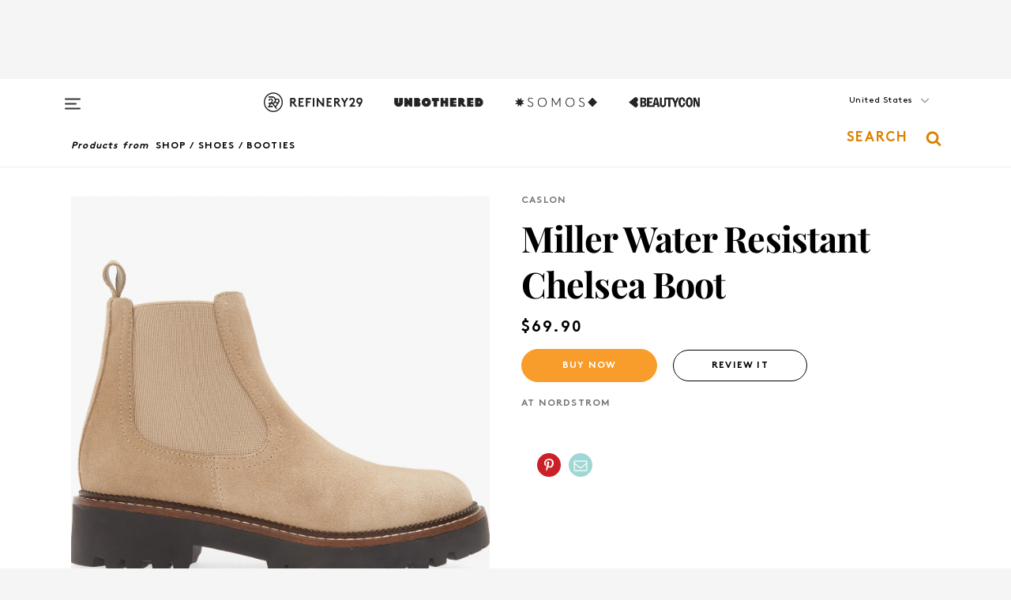

--- FILE ---
content_type: application/javascript; charset=UTF-8
request_url: https://www.refinery29.com/assets/runtime.05beebf9da8233623b49.js
body_size: 1075
content:
!function(e){function r(r){for(var a,c,f=r[0],d=r[1],l=r[2],u=0,b=[];u<f.length;u++)c=f[u],Object.prototype.hasOwnProperty.call(n,c)&&n[c]&&b.push(n[c][0]),n[c]=0;for(a in d)Object.prototype.hasOwnProperty.call(d,a)&&(e[a]=d[a]);for(i&&i(r);b.length;)b.shift()();return o.push.apply(o,l||[]),t()}function t(){for(var e,r=0;r<o.length;r++){for(var t=o[r],a=!0,f=1;f<t.length;f++){var d=t[f];0!==n[d]&&(a=!1)}a&&(o.splice(r--,1),e=c(c.s=t[0]))}return e}var a={},n={0:0},o=[];function c(r){if(a[r])return a[r].exports;var t=a[r]={i:r,l:!1,exports:{}};return e[r].call(t.exports,t,t.exports,c),t.l=!0,t.exports}c.e=function(e){var r=[],t=n[e];if(0!==t)if(t)r.push(t[2]);else{var a=new Promise((function(r,a){t=n[e]=[r,a]}));r.push(t[2]=a);var o,f=document.createElement("script");f.charset="utf-8",f.timeout=120,c.nc&&f.setAttribute("nonce",c.nc),f.src=function(e){return c.p+""+({2:"archives",3:"article",4:"channel",5:"date_fns_de",6:"date_fns_fr",7:"intl",8:"intl_polyfill_de",9:"intl_polyfill_en",10:"intl_polyfill_fr",11:"locale_de_de",12:"locale_en_au",13:"locale_en_ca",14:"locale_en_gb",15:"locale_en_us",16:"locale_fr_FR",17:"product_detail",18:"product_list",19:"raven-js",20:"react_intl_de",21:"react_intl_en",22:"react_intl_fr",24:"search",25:"static",27:"swiper",29:"video_series"}[e]||e)+"."+{2:"11db7d4eae257403564a",3:"9661e38206263b75e91c",4:"bb86245296a7ba4b9b16",5:"82fb40336b67745cfac3",6:"9aa27cdd332d701f227d",7:"aea4a412c686b6918bd5",8:"6b5e64b73998cb5c2dc5",9:"c53e9f0f20b1cadb8b1c",10:"8d11d1932a8f38dd8987",11:"08b92b36703ed9c58aaa",12:"04a2c86c46462b2ff038",13:"51da9762140e63044be6",14:"ae53796fc1aa7f90487d",15:"fea674a8d76047087872",16:"8825183870657df71584",17:"e4475a5dd2f9c19c3c1a",18:"d87dac10954b8b5b60e4",19:"9432863054f460d16faf",20:"84f4a2924cdb6be7bba3",21:"ca16f551ce670a3172c6",22:"009dae0987fa95ed1e97",24:"43f71f86715ed2c463d4",25:"b2d5bba5c2fa4cd21f7f",27:"7594aa2de9b69f263fa8",29:"5a871de30f03dd11b1d8",30:"ddfae64a9a5b4c97d0cb",31:"1ac9fe3e9a551be0cf8b",32:"f88ccdc3044dad795407"}[e]+".js"}(e);var d=new Error;o=function(r){f.onerror=f.onload=null,clearTimeout(l);var t=n[e];if(0!==t){if(t){var a=r&&("load"===r.type?"missing":r.type),o=r&&r.target&&r.target.src;d.message="Loading chunk "+e+" failed.\n("+a+": "+o+")",d.name="ChunkLoadError",d.type=a,d.request=o,t[1](d)}n[e]=void 0}};var l=setTimeout((function(){o({type:"timeout",target:f})}),12e4);f.onerror=f.onload=o,document.head.appendChild(f)}return Promise.all(r)},c.m=e,c.c=a,c.d=function(e,r,t){c.o(e,r)||Object.defineProperty(e,r,{enumerable:!0,get:t})},c.r=function(e){"undefined"!=typeof Symbol&&Symbol.toStringTag&&Object.defineProperty(e,Symbol.toStringTag,{value:"Module"}),Object.defineProperty(e,"__esModule",{value:!0})},c.t=function(e,r){if(1&r&&(e=c(e)),8&r)return e;if(4&r&&"object"==typeof e&&e&&e.__esModule)return e;var t=Object.create(null);if(c.r(t),Object.defineProperty(t,"default",{enumerable:!0,value:e}),2&r&&"string"!=typeof e)for(var a in e)c.d(t,a,function(r){return e[r]}.bind(null,a));return t},c.n=function(e){var r=e&&e.__esModule?function(){return e.default}:function(){return e};return c.d(r,"a",r),r},c.o=function(e,r){return Object.prototype.hasOwnProperty.call(e,r)},c.p="/assets/",c.oe=function(e){throw console.error(e),e};var f=window.webpackJsonp=window.webpackJsonp||[],d=f.push.bind(f);f.push=r,f=f.slice();for(var l=0;l<f.length;l++)r(f[l]);var i=d;t()}([]);
//# sourceMappingURL=runtime.05beebf9da8233623b49.js.map